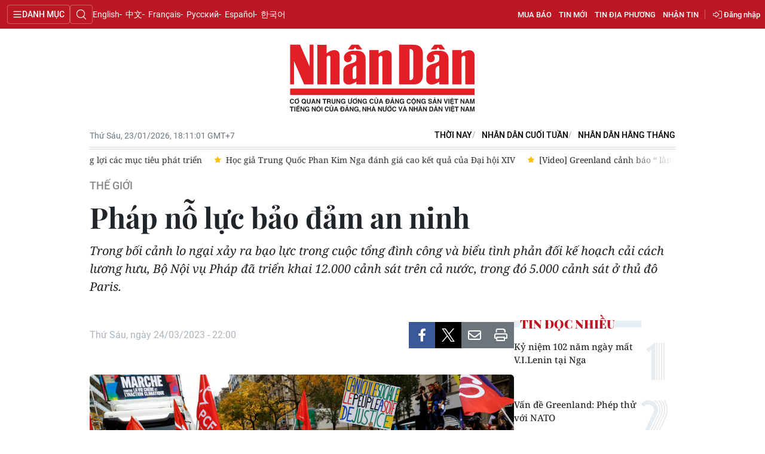

--- FILE ---
content_type: text/html;charset=utf-8
request_url: https://nhandan.vn/phap-no-luc-bao-dam-an-ninh-post744620.html
body_size: 20980
content:
<!DOCTYPE html> <html lang="vi" class="nhandan"> <head> <title>Pháp nỗ lực bảo đảm an ninh | Báo Nhân Dân điện tử</title> <meta name="description" content="Trong bối cảnh lo ngại xảy ra bạo lực trong cuộc tổng đình công và biểu tình phản đối kế hoạch cải cách lương hưu, Bộ Nội vụ Pháp đã triển khai 12.000 cảnh sát trên cả nước, trong đó 5.000 cảnh sát ở thủ đô Paris."/> <meta name="keywords" content="Pháp CGT,Elisabeth Borne,Gerald Darmanin,Bộ Nội vụ Pháp,Đình công,Cung điện Versailles"/> <meta name="news_keywords" content="Pháp CGT,Elisabeth Borne,Gerald Darmanin,Bộ Nội vụ Pháp,Đình công,Cung điện Versailles"/> <meta http-equiv="Content-Type" content="text/html; charset=utf-8" /> <meta http-equiv="X-UA-Compatible" content="IE=edge"/> <meta http-equiv="refresh" content="1800" /> <meta name="revisit-after" content="1 days" /> <meta name="viewport" content="width=device-width, initial-scale=1"> <meta http-equiv="content-language" content="vi" /> <meta name="format-detection" content="telephone=no"/> <meta name="format-detection" content="address=no"/> <meta name="apple-mobile-web-app-capable" content="yes"> <meta name="apple-mobile-web-app-status-bar-style" content="black"> <meta name="apple-mobile-web-app-title" content="Báo Nhân Dân điện tử"/> <meta name="referrer" content="no-referrer-when-downgrade"/> <link rel="shortcut icon" href="https://cdn.nhandan.vn/assets/web/styles/img/favicon.ico" type="image/x-icon" /> <link rel="dns-prefetch" href="https://cdn.nhandan.vn"/> <link rel="dns-prefetch" href="//www.google-analytics.com" /> <link rel="dns-prefetch" href="//www.googletagmanager.com" /> <link rel="dns-prefetch" href="//stc.za.zaloapp.com" /> <link rel="dns-prefetch" href="//fonts.googleapis.com" /> <link rel="dns-prefetch" href="//pagead2.googlesyndication.com"/> <link rel="dns-prefetch" href="//tpc.googlesyndication.com"/> <link rel="dns-prefetch" href="//securepubads.g.doubleclick.net"/> <link rel="dns-prefetch" href="//accounts.google.com"/> <link rel="dns-prefetch" href="//adservice.google.com"/> <link rel="dns-prefetch" href="//adservice.google.com.vn"/> <link rel="dns-prefetch" href="//www.googletagservices.com"/> <link rel="dns-prefetch" href="//partner.googleadservices.com"/> <link rel="dns-prefetch" href="//tpc.googlesyndication.com"/> <link rel="dns-prefetch" href="//za.zdn.vn"/> <link rel="dns-prefetch" href="//sp.zalo.me"/> <link rel="dns-prefetch" href="//connect.facebook.net"/> <link rel="dns-prefetch" href="//www.facebook.com"/> <link rel="dns-prefetch" href="//graph.facebook.com"/> <link rel="dns-prefetch" href="//static.xx.fbcdn.net"/> <link rel="dns-prefetch" href="//staticxx.facebook.com"/> <link rel="preconnect" href="//www.googletagmanager.com" /> <link rel="preconnect" href="//www.google-analytics.com" /> <script> var cmsConfig = { domainDesktop: 'https://nhandan.vn', domainMobile: 'https://nhandan.vn', domainApi: 'https://api.nhandan.vn', domainStatic: 'https://cdn.nhandan.vn', domainLog: 'https://log.nhandan.vn', googleAnalytics: 'G-2KXX3JWTKT', siteId: 0, pageType: 1, objectId: 744620, adsZone: 1231, allowAds: true, adsLazy: true, appendRecommendations: true, antiAdblock: true, }; if (window.location.protocol !== 'https:' && window.location.hostname.indexOf('nhandan.vn') !== -1) { window.location = 'https://' + window.location.hostname + window.location.pathname + window.location.hash; } var USER_AGENT=window.navigator&&window.navigator.userAgent||"",IS_MOBILE=/Android|webOS|iPhone|iPod|BlackBerry|Windows Phone|IEMobile|Mobile Safari|Opera Mini/i.test(USER_AGENT);function setCookie(e,o,i){var n=new Date,i=(n.setTime(n.getTime()+24*i*60*60*1e3),"expires="+n.toUTCString());document.cookie=e+"="+o+"; "+i+";path=/;"}function getCookie(e){var o=document.cookie.indexOf(e+"="),i=o+e.length+1;return!o&&e!==document.cookie.substring(0,e.length)||-1===o?null:(-1===(e=document.cookie.indexOf(";",i))&&(e=document.cookie.length),unescape(document.cookie.substring(i,e)))}; </script> <script> if(USER_AGENT && USER_AGENT.indexOf("facebot") <= 0 && USER_AGENT.indexOf("facebookexternalhit") <= 0) { var query = ''; var hash = ''; if (window.location.search) query = window.location.search; if (window.location.hash) hash = window.location.hash; var canonicalUrl = 'https://nhandan.vn/phap-no-luc-bao-dam-an-ninh-post744620.html' + query + hash; var curUrl = decodeURIComponent(window.location.href); if(!location.port && curUrl != canonicalUrl){ window.location.replace(canonicalUrl); } } </script> <meta name="author" content="Báo Nhân Dân điện tử" /> <meta name="copyright" content="Copyright © 2026 by Báo Nhân Dân điện tử" /> <meta name="RATING" content="GENERAL" /> <meta name="GENERATOR" content="Báo Nhân Dân điện tử" /> <meta content="Báo Nhân Dân điện tử" itemprop="sourceOrganization" name="source"/> <meta content="news" itemprop="genre" name="medium"/> <meta name="robots" content="noarchive, max-image-preview:large, index, follow" /> <meta name="GOOGLEBOT" content="noarchive, max-image-preview:large, index, follow" /> <link rel="canonical" href="https://nhandan.vn/phap-no-luc-bao-dam-an-ninh-post744620.html" /> <meta property="og:site_name" content="Báo Nhân Dân điện tử"/> <meta property="og:rich_attachment" content="true"/> <meta property="og:type" content="article"/> <meta property="og:url" content="https://nhandan.vn/phap-no-luc-bao-dam-an-ninh-post744620.html"/> <meta property="og:image" content="https://cdn.nhandan.vn/images/22f099ca8bc7ae81aa2a8d3416a84bf8a1f4dfc1abc5b8b341d661603d5f03055625a7fbbb23e77241de29bf4056d2c79736553cb9e4fc484cef11cc7ad7d2f283f3bc764cafcd5032870dae1d0afde731017b07789999476c90be6e264b4707/nrpl6egkrvooninb262aofwi44-1488.jpg.webp"/> <meta property="og:image:width" content="1200"/> <meta property="og:image:height" content="630"/> <meta property="og:title" content="Pháp nỗ lực bảo đảm an ninh"/> <meta property="og:description" content="Trong bối cảnh lo ngại xảy ra bạo lực trong cuộc tổng đình công và biểu tình phản đối kế hoạch cải cách lương hưu, Bộ Nội vụ Pháp đã triển khai 12.000 cảnh sát trên cả nước, trong đó 5.000 cảnh sát ở thủ đô Paris."/> <meta name="twitter:card" value="summary"/> <meta name="twitter:url" content="https://nhandan.vn/phap-no-luc-bao-dam-an-ninh-post744620.html"/> <meta name="twitter:title" content="Pháp nỗ lực bảo đảm an ninh"/> <meta name="twitter:description" content="Trong bối cảnh lo ngại xảy ra bạo lực trong cuộc tổng đình công và biểu tình phản đối kế hoạch cải cách lương hưu, Bộ Nội vụ Pháp đã triển khai 12.000 cảnh sát trên cả nước, trong đó 5.000 cảnh sát ở thủ đô Paris."/> <meta name="twitter:image" content="https://cdn.nhandan.vn/images/22f099ca8bc7ae81aa2a8d3416a84bf8a1f4dfc1abc5b8b341d661603d5f03055625a7fbbb23e77241de29bf4056d2c79736553cb9e4fc484cef11cc7ad7d2f283f3bc764cafcd5032870dae1d0afde731017b07789999476c90be6e264b4707/nrpl6egkrvooninb262aofwi44-1488.jpg.webp"/> <meta name="twitter:site" content="@Báo Nhân Dân điện tử"/> <meta name="twitter:creator" content="@Báo Nhân Dân điện tử"/> <meta property="article:publisher" content="https://www.facebook.com/nhandandientutiengviet" /> <meta property="article:tag" content="Pháp CGT,Elisabeth Borne,Gerald Darmanin,Bộ Nội vụ Pháp,Đình công,Cung điện Versailles"/> <meta property="article:section" content="Thế giới" /> <meta property="article:published_time" content="2023-03-25T05:00:00+0700"/> <meta property="article:modified_time" content="2023-03-25T08:39:30+0700"/> <script type="application/ld+json"> { "@context": "http://schema.org", "@type": "Organization", "name": "Báo Nhân Dân điện tử", "url": "https://nhandan.vn", "logo": "https://cdn.nhandan.vn/assets/web/styles/img/logo.png", "foundingDate": "1951", "founders": [ { "@type": "Person", "name": "Cơ quan Trung ương của Đảng Cộng sản Việt Nam, Tiếng nói của Đảng, Nhà nước và nhân dân Việt Nam" } ], "address": [ { "@type": "PostalAddress", "streetAddress": "71 Hàng Trống, Hà Nội", "addressLocality": "Hà Nội City", "addressRegion": "Northeast", "postalCode": "100000", "addressCountry": "VNM" } ], "contactPoint": [ { "@type": "ContactPoint", "telephone": "+84-243-825-4231", "contactType": "customer service" }, { "@type": "ContactPoint", "telephone": "+84-243-825-4232", "contactType": "customer service" } ], "sameAs": ["https://www.facebook.com/nhandandientutiengviet", "https://www.youtube.com/@radionhandan", "https://www.youtube.com/@baonhandanmedia"] } </script> <script type="application/ld+json"> { "@context" : "https://schema.org", "@type" : "WebSite", "name": "Báo Nhân Dân điện tử", "url": "https://nhandan.vn", "alternateName" : "Báo Nhân Dân, Cơ quan của Cơ quan Trung ương của Đảng Cộng sản Việt Nam, Tiếng nói của Đảng, Nhà nước và nhân dân Việt Nam", "potentialAction": { "@type": "SearchAction", "target": { "@type": "EntryPoint", "urlTemplate": "https://nhandan.vn/search/?q={search_term_string}" }, "query-input": "required name=search_term_string" } } </script> <script type="application/ld+json"> { "@context":"http://schema.org", "@type":"BreadcrumbList", "itemListElement":[ { "@type":"ListItem", "position":1, "item":{ "@id":"https://nhandan.vn/thegioi/", "name":"Thế giới" } } ] } </script> <script type="application/ld+json"> { "@context": "http://schema.org", "@type": "NewsArticle", "mainEntityOfPage":{ "@type":"WebPage", "@id":"https://nhandan.vn/phap-no-luc-bao-dam-an-ninh-post744620.html" }, "headline": "Pháp nỗ lực bảo đảm an ninh", "description": "Trong bối cảnh lo ngại xảy ra bạo lực trong cuộc tổng đình công và biểu tình phản đối kế hoạch cải cách lương hưu, Bộ Nội vụ Pháp đã triển khai 12.000 cảnh sát trên cả nước, trong đó 5.000 cảnh sát ở thủ đô Paris.", "image": { "@type": "ImageObject", "url": "https://cdn.nhandan.vn/images/22f099ca8bc7ae81aa2a8d3416a84bf8a1f4dfc1abc5b8b341d661603d5f03055625a7fbbb23e77241de29bf4056d2c79736553cb9e4fc484cef11cc7ad7d2f283f3bc764cafcd5032870dae1d0afde731017b07789999476c90be6e264b4707/nrpl6egkrvooninb262aofwi44-1488.jpg.webp", "width" : 1200, "height" : 675 }, "datePublished": "2023-03-25T05:00:00+0700", "dateModified": "2023-03-25T08:39:30+0700", "author": { "@type": "Person", "name": "" }, "publisher": { "@type": "Organization", "name": "Báo Nhân Dân điện tử", "logo": { "@type": "ImageObject", "url": "https://cdn.nhandan.vn/assets/web/styles/img/logo.png" } } } </script> <link rel="preload" href="https://cdn.nhandan.vn/assets/web/styles/css/main.min-1.0.60.css" as="style"> <link rel="preload" href="https://cdn.nhandan.vn/assets/web/js/main.min-1.0.55.js" as="script"> <link rel="preload" href="https://cdn.nhandan.vn/assets/web/js/detail.min-1.0.24.js" as="script"> <link id="cms-style" rel="stylesheet" href="https://cdn.nhandan.vn/assets/web/styles/css/main.min-1.0.60.css"> <style>.live-zone .content>figure.video > .fluid_video_wrapper { max-width: 100%!important; width: auto!important;
}
.abf-homepage .one .story__heading{justify-content: center;}
.knowledge-focus{width:600px}
.rennab .sda_item { max-width: 100%;
}</style> <script type="text/javascript"> var _metaOgUrl = 'https://nhandan.vn/phap-no-luc-bao-dam-an-ninh-post744620.html'; var page_title = document.title; var tracked_url = window.location.pathname + window.location.search + window.location.hash; var cate_path = 'thegioi'; if (cate_path.length > 0) { tracked_url = "/" + cate_path + tracked_url; } </script> <script async="" src="https://www.googletagmanager.com/gtag/js?id=G-2KXX3JWTKT"></script> <script> window.dataLayer = window.dataLayer || []; function gtag(){dataLayer.push(arguments);} gtag('js', new Date()); gtag('config', 'G-2KXX3JWTKT', {page_path: tracked_url}); </script> <script>window.dataLayer = window.dataLayer || [];dataLayer.push({'pageCategory': '/thegioi'});</script> <script> window.dataLayer = window.dataLayer || []; dataLayer.push({ 'event': 'Pageview', 'articleId': '744620', 'articleTitle': 'Pháp nỗ lực bảo đảm an ninh', 'articleCategory': 'Thế giới', 'articleAlowAds': true, 'articleType': 'detail\-normal', 'articleTags': 'Pháp CGT,Elisabeth Borne,Gerald Darmanin,Bộ Nội vụ Pháp,Đình công,Cung điện Versailles', 'articlePublishDate': '2023-03-25T05:00:00+0700', 'articleThumbnail': 'https://cdn.nhandan.vn/images/22f099ca8bc7ae81aa2a8d3416a84bf8a1f4dfc1abc5b8b341d661603d5f03055625a7fbbb23e77241de29bf4056d2c79736553cb9e4fc484cef11cc7ad7d2f283f3bc764cafcd5032870dae1d0afde731017b07789999476c90be6e264b4707/nrpl6egkrvooninb262aofwi44-1488.jpg.webp', 'articleShortUrl': 'https://nhandan.vn/phap-no-luc-bao-dam-an-ninh-post744620.html', 'articleFullUrl': 'https://nhandan.vn/phap-no-luc-bao-dam-an-ninh-post744620.html', }); </script> <script type='text/javascript'> gtag('event', 'article_page',{ 'articleId': '744620', 'articleTitle': 'Pháp nỗ lực bảo đảm an ninh', 'articleCategory': 'Thế giới', 'articleAlowAds': true, 'articleType': 'detail\-normal', 'articleTags': 'Pháp CGT,Elisabeth Borne,Gerald Darmanin,Bộ Nội vụ Pháp,Đình công,Cung điện Versailles', 'articlePublishDate': '2023-03-25T05:00:00+0700', 'articleThumbnail': 'https://cdn.nhandan.vn/images/22f099ca8bc7ae81aa2a8d3416a84bf8a1f4dfc1abc5b8b341d661603d5f03055625a7fbbb23e77241de29bf4056d2c79736553cb9e4fc484cef11cc7ad7d2f283f3bc764cafcd5032870dae1d0afde731017b07789999476c90be6e264b4707/nrpl6egkrvooninb262aofwi44-1488.jpg.webp', 'articleShortUrl': 'https://nhandan.vn/phap-no-luc-bao-dam-an-ninh-post744620.html', 'articleFullUrl': 'https://nhandan.vn/phap-no-luc-bao-dam-an-ninh-post744620.html', }); </script> <script type="text/javascript"> (function() { var _sf_async_config = window._sf_async_config = (window._sf_async_config || {}); _sf_async_config.uid = 66981; _sf_async_config.domain = 'nhandan.vn'; _sf_async_config.flickerControl = false; _sf_async_config.useCanonical = true; _sf_async_config.useCanonicalDomain = true; _sf_async_config.sections = 'Thế giới'; _sf_async_config.authors = ''; function loadChartbeat() { var e = document.createElement('script'); var n = document.getElementsByTagName('script')[0]; e.type = 'text/javascript'; e.async = true; e.src = '//static.chartbeat.com/js/chartbeat.js';; n.parentNode.insertBefore(e, n); } loadChartbeat(); })(); </script> <script async src="//static.chartbeat.com/js/chartbeat_mab.js"></script> <script>window.setTimeout(function() {
var el = document.querySelector( '.site-footer .scroll a[href*="dangcongsan.vn"]'
); if (el) { el.innerHTML = 'Cổng thông tin điện tử <br />Đảng Cộng sản Việt Nam';
} }, 3000);</script> </head> <body class="detail-normal"> <div id="sdaWeb_SdaMasthead" class="rennab rennab-top" data-platform="1" data-position="Web_SdaMasthead" style="display:none"> </div> <header class="site-header"> <div class="topnav"> <p class="menu">Danh mục</p> <i class="ic-search"></i> <div class="search-form"> <input type="text" class="search txtsearch" placeholder="Tìm kiếm"> <i class="ic-search btn_search"></i> </div> <a class="logo" href="/" title="Báo Nhân Dân điện tử">Báo Nhân Dân điện tử</a> <div class="language"> <a class="en" href="https://en.nhandan.vn" title="English" target="_blank">English</a> <a class="cn" href="https://cn.nhandan.vn" title="中文" target="_blank">中文</a> <a class="fr" href="https://fr.nhandan.vn" title="Français" target="_blank">Français</a> <a class="ru" href="https://ru.nhandan.vn" title="Русский" target="_blank">Русский</a> <a class="es" href="https://es.nhandan.vn" title="Español" target="_blank">Español</a> <a class="kr" href="https://kr.nhandan.vn" title="한국어" target="_blank">한국어</a> </div> <div class="wrapper-link"> <div class="newspaper-order"> <h3 class="box-heading"> <i class="ic-news"></i> <span class="title">ĐẶT MUA CÁC ẤN PHẨM BÁO NHÂN DÂN</span> </h3> <div class="box-content"> <p>Chúng tôi xin thông báo để các cơ quan, đoàn thể, đơn vị, trường học và bạn đọc đặt mua các ấn phẩm Báo Nhân Dân theo thông tin sau:</p> <p class="phone"> Đường dây nóng: <a href="tel:+842439382413"> <i class="ic-phone"></i>(84) 24 393 82413 </a> </p> <p class="italic">Xin trân trọng cảm ơn!</p> </div> </div> <a href="/mua-bao.html" class="shopping-epaper" title="Mua báo">Mua báo</a> <a href="/tin-moi.html" class="news" title="Tin mới">Tin mới</a> <a href="/dia-phuong.html" class="local-news" title="Tin địa phương">Tin địa phương</a> <a href="#" class="receive-news" title="Nhận tin">Nhận tin</a> <div class="user" id="userprofile"></div> </div> </div> <div class="navigation"> <div class="wrapper"> <ul class="menu"> <li> <a class="" href="https://nhandan.vn/chinhtri/" title="Chính trị">Chính trị</a> <i class="ic-right"></i> <ul class="sub-menu"> <li> <a href="https://nhandan.vn/xa-luan/" title="Xã luận">Xã luận</a> </li> <li> <a href="https://nhandan.vn/binh-luan-phe-phan/" title="Bình luận - Phê phán">Bình luận - Phê phán</a> </li> <li> <a href="https://nhandan.vn/xay-dung-dang/" title="Xây dựng Đảng">Xây dựng Đảng</a> </li> </ul> </li> <li> <a class="" href="https://nhandan.vn/kinhte/" title="Kinh tế">Kinh tế</a> <i class="ic-right"></i> <ul class="sub-menu"> <li> <a href="https://nhandan.vn/chungkhoan/" title="Tài chính – Chứng khoán">Tài chính – Chứng khoán</a> </li> <li> <a href="https://nhandan.vn/thong-tin-hang-hoa/" title="Thông tin hàng hóa">Thông tin hàng hóa</a> </li> </ul> </li> <li> <a class="" href="https://nhandan.vn/vanhoa/" title="Văn hóa">Văn hóa</a> </li> <li> <a class="" href="https://nhandan.vn/xahoi/" title="Xã hội">Xã hội</a> <i class="ic-right"></i> <ul class="sub-menu"> <li> <a href="https://nhandan.vn/bhxh-va-cuoc-song/" title="BHXH và cuộc sống">BHXH và cuộc sống</a> </li> <li> <a href="https://nhandan.vn/nguoi-tot-viec-tot/" title="Người tốt việc tốt">Người tốt việc tốt</a> </li> </ul> </li> <li> <a class="" href="https://nhandan.vn/phapluat/" title="Pháp luật">Pháp luật</a> </li> <li> <a class="" href="https://nhandan.vn/du-lich/" title="Du lịch">Du lịch</a> </li> <li> <a class="active" href="https://nhandan.vn/thegioi/" title="Thế giới">Thế giới</a> <i class="ic-right"></i> <ul class="sub-menu"> <li> <a href="https://nhandan.vn/binh-luan-quoc-te/" title="Bình luận quốc tế">Bình luận quốc tế</a> </li> <li> <a href="https://nhandan.vn/asean/" title="ASEAN">ASEAN</a> </li> <li> <a href="https://nhandan.vn/chau-phi/" title="Châu Phi">Châu Phi</a> </li> <li> <a href="https://nhandan.vn/chau-my/" title="Châu Mỹ">Châu Mỹ</a> </li> <li> <a href="https://nhandan.vn/chau-au/" title="Châu Âu">Châu Âu</a> </li> <li> <a href="https://nhandan.vn/trung-dong/" title="Trung Đông">Trung Đông</a> </li> <li> <a href="https://nhandan.vn/chau-a-tbd/" title="Châu Á-TBD">Châu Á-TBD</a> </li> </ul> </li> <li> <a class="" href="https://nhandan.vn/thethao/" title="Thể thao">Thể thao</a> </li> <li> <a class="" href="https://nhandan.vn/giaoduc/" title="Giáo dục">Giáo dục</a> </li> <li> <a class="" href="https://nhandan.vn/y-te/" title="Y tế">Y tế</a> <i class="ic-right"></i> <ul class="sub-menu"> <li> <a href="https://nhandan.vn/goc-tu-van/" title="Góc tư vấn">Góc tư vấn</a> </li> </ul> </li> <li> <a class="" href="https://nhandan.vn/khoahoc-congnghe/" title="Khoa học - Công nghệ">Khoa học - Công nghệ</a> <i class="ic-right"></i> <ul class="sub-menu"> <li> <a href="https://nhandan.vn/phong-chong-toi-pham-cong-nghe-cao-2025/" title="Phòng, chống tội phạm công nghệ cao">Phòng, chống tội phạm công nghệ cao</a> </li> </ul> </li> <li> <a class="" href="https://nhandan.vn/moi-truong/" title="Môi trường">Môi trường</a> </li> <li> <a class="" href="https://nhandan.vn/bandoc/" title="Bạn đọc">Bạn đọc</a> <i class="ic-right"></i> <ul class="sub-menu"> <li> <a href="https://nhandan.vn/duong-day-nong/" title="Đường dây nóng">Đường dây nóng</a> </li> <li> <a href="https://nhandan.vn/dieu-tra-qua-thu-ban-doc/" title="Điều tra qua thư bạn đọc">Điều tra qua thư bạn đọc</a> </li> </ul> </li> <li> <a class="" href="https://nhandan.vn/factcheck/" title="Kiểm chứng thông tin">Kiểm chứng thông tin</a> </li> <li> <a class="" href="https://nhandan.vn/tri-thuc-chuyen-sau.html" title="Tri thức chuyên sâu" target="_blank">Tri thức chuyên sâu</a> </li> <li> <a class="" href="https://nhandan.vn/54-dan-toc/" title="54 dân tộc Việt Nam">54 dân tộc Việt Nam</a> </li> <li> <a class="" href="https://nhandan.vn/ocop/" title="Chương trình OCOP - Mỗi xã một sản phẩm">Chương trình OCOP - Mỗi xã một sản phẩm</a> </li> <li class="decor"> <a href="https://radio.nhandan.vn/" title="Radio" target="_blank">Radio</a> </li> <li> <a href="javascript:void(0);" title="Media center">Media center</a> <ul class="sub-menu show"> <li> <a class="" href="https://nhandan.vn/e-magazine/" title="E-Magazine">E-Magazine</a> </li> <li> <a class="" href="https://nhandan.vn/multimedia/" title="Video">Video</a> <i class="ic-right"></i> <ul class="sub-menu"> <li> <a href="https://nhandan.vn/video-chinh-tri/" title="Media Chính trị">Media Chính trị</a> </li> <li> <a href="https://nhandan.vn/video-kinh-te/" title="Media Kinh tế">Media Kinh tế</a> </li> <li> <a href="https://nhandan.vn/video-van-hoa/" title="Media Văn hóa">Media Văn hóa</a> </li> <li> <a href="https://nhandan.vn/video-xa-hoi/" title="Media Xã hội">Media Xã hội</a> </li> <li> <a href="https://nhandan.vn/video-phap-luat/" title="Media Pháp luật">Media Pháp luật</a> </li> <li> <a href="https://nhandan.vn/video-du-lich/" title="Media Du lịch">Media Du lịch</a> </li> <li> <a href="https://nhandan.vn/video-the-gioi/" title="Media Thế giới">Media Thế giới</a> </li> <li> <a href="https://nhandan.vn/video-the-thao/" title="Media Thể thao">Media Thể thao</a> </li> <li> <a href="https://nhandan.vn/video-giao-duc/" title="Media Giáo dục">Media Giáo dục</a> </li> <li> <a href="https://nhandan.vn/video-y-te/" title="Media Y tế">Media Y tế</a> </li> <li> <a href="https://nhandan.vn/video-khcn/" title="Media Khoa học - Công nghệ">Media Khoa học - Công nghệ</a> </li> <li> <a href="https://nhandan.vn/video-moi-truong/" title="Media Môi trường">Media Môi trường</a> </li> </ul> </li> <li> <a class="" href="https://nhandan.vn/photo/" title="Ảnh">Ảnh</a> </li> <li> <a class="" href="https://nhandan.vn/giaoduc-infographic/" title="Infographic">Infographic</a> </li> </ul> </li> <li class="decor"><a href="/tin-moi.html" title="Tin mới">Tin mới</a></li> <li> <a href="/dia-phuong.html" title="Tin địa phương">Tin địa phương</a> <ul class="sub-menu show"> <li><a class="" href="https://nhandan.vn/trung-du-va-mien-nui-bac-bo/" title="Trung du và miền núi Bắc Bộ">Trung du và miền núi Bắc Bộ</a></li> <li><a class="" href="https://nhandan.vn/dong-bang-song-hong/" title="Đồng bằng sông Hồng">Đồng bằng sông Hồng</a></li> <li><a class="" href="https://nhandan.vn/trang-bac-trung-bo-va-duyen-hai-trung-bo/" title="Bắc Trung Bộ và duyên hải Trung Bộ">Bắc Trung Bộ và duyên hải Trung Bộ</a></li> <li><a class="" href="https://nhandan.vn/trang-tay-nguyen/" title="Tây Nguyên">Tây Nguyên</a></li> <li><a class="" href="https://nhandan.vn/trang-dong-nam-bo/" title="Đông Nam Bộ">Đông Nam Bộ</a></li> <li><a class="" href="https://nhandan.vn/trang-dong-bang-song-cuu-long/" title="Đồng bằng sông Cửu Long">Đồng bằng sông Cửu Long</a></li> <li><a class="" href="https://nhandan.vn/hanoi/" title="Chuyên trang Hà Nội">Chuyên trang Hà Nội</a></li> <li><a class="" href="https://nhandan.vn/tphcm/" title="Chuyên trang TP. Hồ Chí Minh">Chuyên trang TP. Hồ Chí Minh</a></li> </ul> </li> <li><a href="/chu-de.html" title="Chuyên đề">Chuyên đề</a></li> <li class="decor"><a href="/gioi-thieu.html" title="Về báo Nhân Dân">Về báo Nhân Dân</a></li> <li><a href="/baothoinay/" title="Thời nay">Thời nay</a></li> <li><a href="/cuoituan/" title="NHÂN DÂN CUỐI TUẦN">NHÂN DÂN CUỐI TUẦN</a></li> <li><a href="/hangthang/" title="Nhân Dân hằng tháng">Nhân Dân hằng tháng</a></li> <li><a href="/mua-bao.html" title="Mua báo">Mua báo</a></li> <li><a href="/doc-bao/" title="Đọc báo in">Đọc báo in</a></li> </ul> </div> </div> <a class="nhandan-logo" href="/" title="Báo Nhân Dân điện tử">Báo Nhân Dân điện tử</a> <div class="container feature"> <time class="time" id="today"></time> <div class="list"> <a href="/baothoinay/" title="Thời nay" target="_blank">Thời nay</a> <a href="/cuoituan/" title="NHÂN DÂN CUỐI TUẦN" target="_blank">NHÂN DÂN CUỐI TUẦN</a> <a href="/hangthang/" title="Nhân Dân hằng tháng" target="_blank">Nhân Dân hằng tháng</a> </div> <div id="sdaWeb_SdaBeforeBreakingNews" class="rennab " data-platform="1" data-position="Web_SdaBeforeBreakingNews" style="display:none"> </div> <div class="news swiper"> <div class="swiper-wrapper"> <a href="https://nhandan.vn/khoi-day-niem-tin-manh-me-trong-cong-dong-doanh-nghiep-viet-nam-tai-campuchia-post938806.html" class="swiper-slide text cms-link" title="Khơi dậy niềm tin mạnh mẽ trong cộng đồng doanh nghiệp Việt Nam tại Campuchia">Khơi dậy niềm tin mạnh mẽ trong cộng đồng doanh nghiệp Việt Nam tại Campuchia</a> <a href="https://nhandan.vn/kieu-bao-thai-lan-mong-muon-gop-suc-thuc-hien-thang-loi-cac-muc-tieu-phat-trien-post938789.html" class="swiper-slide text cms-link" title="Kiều bào Thái Lan mong muốn góp sức thực hiện thắng lợi các mục tiêu phát triển">Kiều bào Thái Lan mong muốn góp sức thực hiện thắng lợi các mục tiêu phát triển</a> <a href="https://nhandan.vn/hoc-gia-trung-quoc-phan-kim-nga-danh-gia-cao-ket-qua-cua-dai-hoi-xiv-post938764.html" class="swiper-slide text cms-link" title="Học giả Trung Quốc Phan Kim Nga đánh giá cao kết quả của Đại hội XIV">Học giả Trung Quốc Phan Kim Nga đánh giá cao kết quả của Đại hội XIV</a> <a href="https://nhandan.vn/video-greenland-canh-bao-lan-ranh-do-voi-thoa-thuan-my-nato-post938443.html" class="swiper-slide text cms-link" title="[Video] Greenland cảnh báo “ lằn ranh đỏ” với thỏa thuận Mỹ-NATO">[Video] Greenland cảnh báo “ lằn ranh đỏ” với thỏa thuận Mỹ-NATO</a> <a href="https://nhandan.vn/video-my-dat-dieu-kien-mua-ban-dau-venezuela-voi-trung-quoc-post938442.html" class="swiper-slide text cms-link" title="[Video] Mỹ đặt điều kiện mua bán dầu Venezuela với Trung Quốc">[Video] Mỹ đặt điều kiện mua bán dầu Venezuela với Trung Quốc</a> </div> </div> </div> </header> <div class="site-body"> <div id="sdaWeb_SdaBackground" class="rennab " data-platform="1" data-position="Web_SdaBackground" style="display:none"> </div> <div class="container"> <div id="sdaWeb_SdaTop" class="rennab " data-platform="1" data-position="Web_SdaTop" style="display:none"> </div> <div class="article"> <div class="breadcrumb breadcrumb-detail"> <h2 class="main"> <a href="https://nhandan.vn/thegioi/" title="Thế giới" class="active">Thế giới</a> </h2> </div> <div class="article__header"> <h1 class="article__title cms-title "> Pháp nỗ lực bảo đảm an ninh </h1> <div class="article__sapo cms-desc"> Trong bối cảnh lo ngại xảy ra bạo lực trong cuộc tổng đình công và biểu tình phản đối kế hoạch cải cách lương hưu, Bộ Nội vụ Pháp đã triển khai 12.000 cảnh sát trên cả nước, trong đó 5.000 cảnh sát ở thủ đô Paris. </div> <div id="sdaWeb_SdaArticleAfterSapo" class="rennab " data-platform="1" data-position="Web_SdaArticleAfterSapo" style="display:none"> </div> </div> <div class="col"> <div class="main-col content-col"> <div class="article__meta"> <time class="time" datetime="2023-03-25T05:00:00+0700" data-time="1679695200" data-friendly="false" data-format="full">Thứ Bảy, ngày 25/03/2023 - 05:00</time> <meta class="cms-date" itemprop="datePublished" content="2023-03-25T05:00:00+0700"> <div class="features article__social"> <a href="javascript:void(0);" class="item fb" data-href="https://nhandan.vn/phap-no-luc-bao-dam-an-ninh-post744620.html" data-rel="facebook" title="Facebook"><i class="ic-facebook"></i></a> <a href="javascript:void(0);" class="item twitter" data-href="https://nhandan.vn/phap-no-luc-bao-dam-an-ninh-post744620.html" data-rel="twitter" title="Twitter"><i class="ic-twitter"></i></a> <a href="javascript:void(0);" class="bookmark sendbookmark hidden" onclick="ME.sendBookmark(this, 744620);" data-id="744620" title="Lưu tin"><i class="ic-bookmark"></i></a> <a href="javascript:void(0);" class="mail sendmail" data-href="https://nhandan.vn/phap-no-luc-bao-dam-an-ninh-post744620.html" title="Gửi mail"><i class="ic-email"></i></a> <a href="javascript:void(0);" class="print sendprint" title="Print" data-href="/print.html?id=744620"> <i class="ic-print"></i></a> </div> </div> <figure class="article__avatar "> <img class="cms-photo" src="https://cdn.nhandan.vn/images/73dd3adc521635952aeabcf6674a43b06be53bdcde8be8fc2537187a9a3de09b644a4cf5c3c790f5adcc2a8fd97d9c443af25f174ec07a0d8b9d00135cce2b74da6b5f44e1f441a59f4cfd279c3157a4/nrpl6egkrvooninb262aofwi44-1488.jpg" alt="Biểu tình tại Pháp. Ảnh: Reuters" cms-photo-caption="Biểu tình tại Pháp. Ảnh: Reuters"/> <figcaption>Biểu tình tại Pháp. Ảnh: Reuters</figcaption> </figure> <div id="sdaWeb_SdaArticleAfterAvatar" class="rennab " data-platform="1" data-position="Web_SdaArticleAfterAvatar" style="display:none"> </div> <div class="article__body zce-content-body cms-body" itemprop="articleBody"> <p>Bộ Nội vụ Pháp cho biết, hơn 1 triệu người đã tham gia các cuộc biểu tình trên khắp đất nước trong ngày 23/3 để phản đối dự luật cải cách chế độ hưu trí của chính phủ. Trong khi đó, nghiệp đoàn lớn nhất Pháp CGT cho biết, tham gia các cuộc biểu tình trên toàn quốc này có khoảng 3,5 triệu người.</p>
<p>Theo Bộ trưởng Nội vụ Gerald Darmanin, trong khi hầu hết các cuộc biểu tình diễn ra trong hòa bình, ở một số nơi vẫn có hiện tượng người biểu tình quá khích và đụng độ với lực lượng cảnh sát khiến 123 nhân viên an ninh bị thương. Cảnh sát cũng đã bắt giữ 80 người. Thủ tướng Elisabeth Borne cho rằng, những hành động bạo lực và phá hoại trong các cuộc biểu tình là “không thể chấp nhận được”.</p>
<p>Do các cuộc đình công, nhiều di tích lịch sử đã phải đóng cửa trong ngày 23/3, trong đó có Cung điện Versailles và Tháp Eiffel. Trong khi đó, công ty đường sắt quốc gia Pháp SNCF và các cơ quan hàng không nước này tuyên bố kéo dài cuộc đình công làm gián đoạn giao thông đường sắt và đường không. Các công nhân dọn vệ sinh tại Paris cũng kéo dài cuộc đình công đến ngày 27/3 tới, trong khi khoảng 9.500 tấn rác thải vẫn đang chất đống tại thủ đô.</p>
<div class="sda_middle"> <div id="sdaWeb_SdaArticleMiddle" class="rennab fyi" data-platform="1" data-position="Web_SdaArticleMiddle"> </div>
</div>
<div class="notebox ncenter cms-note" align="center"> <p>Đây là cuộc tổng đình công và biểu tình trên toàn quốc thứ 9 kể từ khi Thủ tướng Elisabeth Borne hồi tuần trước kích hoạt một điều khoản đặc biệt trong Hiến pháp, theo đó cho phép thông qua dự luật tại Hạ viện mà không cần các nghị sĩ bỏ phiếu.<br></p>
</div>
<div class="sda_middle"> <div id="sdaWeb_SdaArticleMiddle1" class="rennab fyi" data-platform="1" data-position="Web_SdaArticleMiddle1"> </div>
</div>
<p>Không những vậy, các tổ chức công đoàn của Pháp đã tiếp tục kêu gọi tiến hành ngày tổng đình công và biểu tình mới trên cả nước vào ngày 28/3 tới để phản đối kế hoạch cải cách chế độ hưu trí của Chính phủ Pháp. Đây là cuộc tổng đình công và biểu tình trên toàn quốc thứ 9 kể từ khi Thủ tướng Elisabeth Borne hồi tuần trước kích hoạt một điều khoản đặc biệt trong Hiến pháp, theo đó cho phép thông qua dự luật tại Hạ viện mà không cần các nghị sĩ bỏ phiếu.</p>
<p>Bất chấp các ý kiến phản đối dẫn tới các cuộc biểu tình và đình công liên tiếp trong thời gian gần đây, Tổng thống Emmanuel Macron ngày 22/3 tuyên bố luật cải cách chế độ hưu trí sẽ có hiệu lực vào cuối năm nay. Theo luật này, tuổi nghỉ hưu được nâng từ 62 tuổi lên 64 tuổi vào năm 2030 và áp dụng một cơ chế lương hưu tối thiểu. Bên cạnh đó, từ năm 2027, người lao động sẽ phải làm việc ít nhất 43 năm để đủ điều kiện hưởng lương hưu đầy đủ.</p> <div id="sdaWeb_SdaArticleAfterBody" class="rennab " data-platform="1" data-position="Web_SdaArticleAfterBody" style="display:none"> </div> </div> <div class="article-footer"> <div class="related-news"> <h3 class="box-heading"> <span class="title">Tin liên quan </span> </h3> <div class="box-content" data-source="related-news"> <article class="story"> <h2 class="story__heading" data-tracking="741970"> <a class=" cms-link" href="https://nhandan.vn/bieu-tinh-lon-tai-hy-lap-sau-tham-hoa-duong-sat-post741970.html" title="Biểu tình lớn tại Hy Lạp sau thảm họa đường sắt"> Biểu tình lớn tại Hy Lạp sau thảm họa đường sắt </a> </h2> </article> <article class="story"> <h2 class="story__heading" data-tracking="743735"> <a class=" cms-link" href="https://nhandan.vn/cac-nuoc-chau-au-doi-mat-lan-song-tuan-hanh-post743735.html" title="Các nước châu Âu đối mặt làn sóng tuần hành "> Các nước châu Âu đối mặt làn sóng tuần hành </a> </h2> </article> <article class="story"> <h2 class="story__heading" data-tracking="738561"> <a class=" cms-link" href="https://nhandan.vn/tay-ban-nha-bieu-tinh-lon-tai-madrid-doi-tang-dau-tu-cho-y-te-cong-post738561.html" title="Tây Ban Nha: Biểu tình lớn tại Madrid đòi tăng đầu tư cho y tế công"> Tây Ban Nha: Biểu tình lớn tại Madrid đòi tăng đầu tư cho y tế công </a> </h2> </article> <article class="story"> <h2 class="story__heading" data-tracking="736371"> <a class=" cms-link" href="https://nhandan.vn/my-bieu-tinh-sau-khi-cong-bo-video-canh-sat-hanh-hung-nguoi-da-mau-post736371.html" title="Mỹ: Biểu tình sau khi công bố video cảnh sát hành hung người da màu"> Mỹ: Biểu tình sau khi công bố video cảnh sát hành hung người da màu </a> </h2> </article> <article class="story"> <h2 class="story__heading" data-tracking="735158"> <a class=" cms-link" href="https://nhandan.vn/peru-ban-bo-tinh-trang-khan-cap-vi-bieu-tinh-post735158.html" title="Peru ban bố tình trạng khẩn cấp vì biểu tình"> Peru ban bố tình trạng khẩn cấp vì biểu tình </a> </h2> </article> </div> </div> <div id="sdaWeb_SdaArticleAfterRelated" class="rennab " data-platform="1" data-position="Web_SdaArticleAfterRelated" style="display:none"> </div> <div class="article__tag"> <a class="link active" href="https://nhandan.vn/tu-khoa.html?q=Pháp CGT" title="Pháp CGT">Pháp CGT</a> <a class="link active" href="https://nhandan.vn/tu-khoa/ElisabethBorne-tag77753.html" title="Elisabeth Borne">Elisabeth Borne</a> <a class="link " href="https://nhandan.vn/tu-khoa.html?q=Gerald Darmanin" title="Gerald Darmanin">Gerald Darmanin</a> <a class="link " href="https://nhandan.vn/tu-khoa.html?q=Bộ Nội vụ Pháp" title="Bộ Nội vụ Pháp">Bộ Nội vụ Pháp</a> <a class="link " href="https://nhandan.vn/tu-khoa/dinhcong-tag76638.html" title="Đình công">Đình công</a> <a class="link " href="https://nhandan.vn/tu-khoa.html?q=Cung điện Versailles" title="Cung điện Versailles">Cung điện Versailles</a> </div> <div id="sdaWeb_SdaArticleAfterTag" class="rennab " data-platform="1" data-position="Web_SdaArticleAfterTag" style="display:none"> </div> <div class="wrap-comment" id="comment744620" data-id="744620" data-type="20"></div> <div id="sdaWeb_SdaArticleAfterComment" class="rennab " data-platform="1" data-position="Web_SdaArticleAfterComment" style="display:none"> </div> </div> </div> <div class="sub-col sidebar-right"> <div id="sidebar-top-1"> <div class="trending fyi-position"> <h3 class="box-heading"> <span class="title">Tin đọc nhiều</span> </h3> <div class="box-content" data-source="mostread-news"> <article class="story"> <h2 class="story__heading" data-tracking="938287"> <a class=" cms-link" href="https://nhandan.vn/ky-niem-102-nam-ngay-mat-vilenin-tai-nga-post938287.html" title="Kỷ niệm 102 năm ngày mất V.I.Lenin tại Nga"> Kỷ niệm 102 năm ngày mất V.I.Lenin tại Nga </a> </h2> </article> <article class="story"> <h2 class="story__heading" data-tracking="938177"> <a class=" cms-link" href="https://nhandan.vn/van-de-greenland-phep-thu-voi-nato-post938177.html" title="Vấn đề Greenland: Phép thử với NATO"> Vấn đề Greenland: Phép thử với NATO </a> </h2> </article> <article class="story"> <h2 class="story__heading" data-tracking="938184"> <a class=" cms-link" href="https://nhandan.vn/chau-au-manh-tay-xu-ly-chat-gay-o-nhiem-vinh-cuu-post938184.html" title="Châu Âu mạnh tay xử lý chất gây ô nhiễm vĩnh cửu"> Châu Âu mạnh tay xử lý chất gây ô nhiễm vĩnh cửu </a> </h2> </article> <article class="story"> <h2 class="story__heading" data-tracking="938183"> <a class=" cms-link" href="https://nhandan.vn/niem-tin-vung-chac-ve-vai-tro-lanh-dao-cua-dang-post938183.html" title="Niềm tin vững chắc về vai trò lãnh đạo của Đảng"> Niềm tin vững chắc về vai trò lãnh đạo của Đảng </a> </h2> </article> <article class="story"> <h2 class="story__heading" data-tracking="938204"> <a class=" cms-link" href="https://nhandan.vn/tong-thong-my-tuyen-bo-khong-du-hoi-nghi-thuong-dinh-khan-cap-g7-post938204.html" title="Tổng thống Mỹ tuyên bố không dự hội nghị thượng đỉnh khẩn cấp G7"> Tổng thống Mỹ tuyên bố không dự hội nghị thượng đỉnh khẩn cấp G7 </a> </h2> </article> </div> </div> <div class="tool-box fyi-position"> <div class="box-heading tabs-links"> <a data-link="tab1" href="javascript:void(0);" class="active">Thời tiết</a> <a data-link="tab2" href="javascript:void(0);">Tỷ giá</a> </div> <div class="box-content tabs-contents"> <div data-content="tab1" class="content active" id="weather-box"> </div> <div data-content="tab2" class="content" id="exchange-box"></div> </div>
</div> <div id="sdaWeb_SdaRight1" class="rennab " data-platform="1" data-position="Web_SdaRight1" style="display:none"> </div> <div id="sdaWeb_SdaRight2" class="rennab " data-platform="1" data-position="Web_SdaRight2" style="display:none"> </div> <div id="sdaWeb_SdaRight3" class="rennab " data-platform="1" data-position="Web_SdaRight3" style="display:none"> </div> </div><div id="sidebar-sticky-1"> <div id="sdaWeb_SdaRight4" class="rennab " data-platform="1" data-position="Web_SdaRight4" style="display:none"> </div> </div> </div> </div> </div> <div class="many-pack"> <h3 class="box-heading"> <a href="https://nhandan.vn/thegioi/" title="Thế giới" class="title"> Có thể bạn quan tâm </a> </h3> <div class="box-content content-list" data-source="recommendation-1231"> <article class="story"> <figure class="story__thumb"> <a class="cms-link" href="https://nhandan.vn/khoi-day-niem-tin-manh-me-trong-cong-dong-doanh-nghiep-viet-nam-tai-campuchia-post938806.html" title="Khơi dậy niềm tin mạnh mẽ trong cộng đồng doanh nghiệp Việt Nam tại Campuchia"> <img class="lazyload" src="[data-uri]" data-src="https://cdn.nhandan.vn/images/33e478a6535891b82026698c0d99d2d185edaba403fa90c4a9f9f0dbb6461cb99baac002991bd849ac2c79c3ec5424b576c27110e6bf9e5c70c55c6e352088b0453b683b2fe4e93b459e53e0f45cfb0f/ndo_tr_vcba-xem-be-mac-dai-hoi.jpg.webp" alt="Các thành viên VCBA theo dõi phiên bế mạc Đại hội lần thứ XIV của Đảng Cộng sản Việt Nam. (Ảnh: ĐINH TRƯỜNG)"> <noscript><img src="https://cdn.nhandan.vn/images/33e478a6535891b82026698c0d99d2d185edaba403fa90c4a9f9f0dbb6461cb99baac002991bd849ac2c79c3ec5424b576c27110e6bf9e5c70c55c6e352088b0453b683b2fe4e93b459e53e0f45cfb0f/ndo_tr_vcba-xem-be-mac-dai-hoi.jpg.webp" alt="Các thành viên VCBA theo dõi phiên bế mạc Đại hội lần thứ XIV của Đảng Cộng sản Việt Nam. (Ảnh: ĐINH TRƯỜNG)" class="image-fallback"></noscript> </a> </figure> <h2 class="story__heading" data-tracking="938806"> <a class=" cms-link" href="https://nhandan.vn/khoi-day-niem-tin-manh-me-trong-cong-dong-doanh-nghiep-viet-nam-tai-campuchia-post938806.html" title="Khơi dậy niềm tin mạnh mẽ trong cộng đồng doanh nghiệp Việt Nam tại Campuchia"> Khơi dậy niềm tin mạnh mẽ trong cộng đồng doanh nghiệp Việt Nam tại Campuchia </a> </h2> </article> <article class="story"> <figure class="story__thumb"> <a class="cms-link" href="https://nhandan.vn/kieu-bao-thai-lan-mong-muon-gop-suc-thuc-hien-thang-loi-cac-muc-tieu-phat-trien-post938789.html" title="Kiều bào Thái Lan mong muốn góp sức thực hiện thắng lợi các mục tiêu phát triển"> <img class="lazyload" src="[data-uri]" data-src="https://cdn.nhandan.vn/images/612caf1bf4fdb8ad7583d2af90bc0f41933b4695196cf1be6b8df6f4a28c5b62aec17b1d2f702447e7797dfbb322dd0b97d67b378db0ac220574640b741d3d71/ndo_bl_anh-1.jpg.webp" alt="Ông Nguyễn Văn Xuyên, Trưởng ban Quản lý Khu tưởng niệm Chủ tịch Hồ Chí Minh tại tỉnh Nakhon Phanom. (Ảnh: MINH THẮNG)"> <noscript><img src="https://cdn.nhandan.vn/images/612caf1bf4fdb8ad7583d2af90bc0f41933b4695196cf1be6b8df6f4a28c5b62aec17b1d2f702447e7797dfbb322dd0b97d67b378db0ac220574640b741d3d71/ndo_bl_anh-1.jpg.webp" alt="Ông Nguyễn Văn Xuyên, Trưởng ban Quản lý Khu tưởng niệm Chủ tịch Hồ Chí Minh tại tỉnh Nakhon Phanom. (Ảnh: MINH THẮNG)" class="image-fallback"></noscript> </a> </figure> <h2 class="story__heading" data-tracking="938789"> <a class=" cms-link" href="https://nhandan.vn/kieu-bao-thai-lan-mong-muon-gop-suc-thuc-hien-thang-loi-cac-muc-tieu-phat-trien-post938789.html" title="Kiều bào Thái Lan mong muốn góp sức thực hiện thắng lợi các mục tiêu phát triển"> Kiều bào Thái Lan mong muốn góp sức thực hiện thắng lợi các mục tiêu phát triển </a> </h2> </article> <article class="story"> <figure class="story__thumb"> <a class="cms-link" href="https://nhandan.vn/hoc-gia-trung-quoc-phan-kim-nga-danh-gia-cao-ket-qua-cua-dai-hoi-xiv-post938764.html" title="Học giả Trung Quốc Phan Kim Nga đánh giá cao kết quả của Đại hội XIV"> <img class="lazyload" src="[data-uri]" data-src="https://cdn.nhandan.vn/images/e11cc0144b0968f6ca15cee65d92969d00b99876d9ac9eef02c081b2bdaceaf2a00c0328a55acd2db53164e81d80930c706e56c18251d3f62c25792ae5437b46/image-2-8817.jpg.webp" alt="Học giả Phan Kim Nga (bên trái) trao đổi với phóng viên Báo Nhân Dân thường trú tại Trung Quốc."> <noscript><img src="https://cdn.nhandan.vn/images/e11cc0144b0968f6ca15cee65d92969d00b99876d9ac9eef02c081b2bdaceaf2a00c0328a55acd2db53164e81d80930c706e56c18251d3f62c25792ae5437b46/image-2-8817.jpg.webp" alt="Học giả Phan Kim Nga (bên trái) trao đổi với phóng viên Báo Nhân Dân thường trú tại Trung Quốc." class="image-fallback"></noscript> </a> </figure> <h2 class="story__heading" data-tracking="938764"> <a class=" cms-link" href="https://nhandan.vn/hoc-gia-trung-quoc-phan-kim-nga-danh-gia-cao-ket-qua-cua-dai-hoi-xiv-post938764.html" title="Học giả Trung Quốc Phan Kim Nga đánh giá cao kết quả của Đại hội XIV"> Học giả Trung Quốc Phan Kim Nga đánh giá cao kết quả của Đại hội XIV <i class="ic-emagazine"></i> </a> </h2> </article> <article class="story"> <figure class="story__thumb"> <a class="cms-link" href="https://nhandan.vn/video-greenland-canh-bao-lan-ranh-do-voi-thoa-thuan-my-nato-post938443.html" title="[Video] Greenland cảnh báo “ lằn ranh đỏ” với thỏa thuận Mỹ-NATO"> <img class="lazyload" src="[data-uri]" data-src="https://cdn.nhandan.vn/images/a29716953de98f9c0c27d9d1c96d24558d659ba43e7e8ed335412cbece98e067e5362b2f91a068d7abc87addb8fb17c99a45e589ffb5eef43ae720aaca6b05a060f756bb67b9d48b3e8ee90339ffde13/screenshot-2026-01-23-112216.png.webp" alt="[Video] Greenland cảnh báo “ lằn ranh đỏ” với thỏa thuận Mỹ-NATO"> <noscript><img src="https://cdn.nhandan.vn/images/a29716953de98f9c0c27d9d1c96d24558d659ba43e7e8ed335412cbece98e067e5362b2f91a068d7abc87addb8fb17c99a45e589ffb5eef43ae720aaca6b05a060f756bb67b9d48b3e8ee90339ffde13/screenshot-2026-01-23-112216.png.webp" alt="[Video] Greenland cảnh báo “ lằn ranh đỏ” với thỏa thuận Mỹ-NATO" class="image-fallback"></noscript> </a> </figure> <h2 class="story__heading" data-tracking="938443"> <a class=" cms-link" href="https://nhandan.vn/video-greenland-canh-bao-lan-ranh-do-voi-thoa-thuan-my-nato-post938443.html" title="[Video] Greenland cảnh báo “ lằn ranh đỏ” với thỏa thuận Mỹ-NATO"> [Video] Greenland cảnh báo “ lằn ranh đỏ” với thỏa thuận Mỹ-NATO </a> </h2> </article> <article class="story"> <figure class="story__thumb"> <a class="cms-link" href="https://nhandan.vn/video-my-dat-dieu-kien-mua-ban-dau-venezuela-voi-trung-quoc-post938442.html" title="[Video] Mỹ đặt điều kiện mua bán dầu Venezuela với Trung Quốc"> <img class="lazyload" src="[data-uri]" data-src="https://cdn.nhandan.vn/images/a29716953de98f9c0c27d9d1c96d24558d659ba43e7e8ed335412cbece98e0671e988a1a7ad436a4ccf3f87826bf81d59f1b058e7b07949974b0cb52019d4d2331017b07789999476c90be6e264b4707/us-venezuela-oil-1536x864-1.png.webp" data-srcset="https://cdn.nhandan.vn/images/a29716953de98f9c0c27d9d1c96d24558d659ba43e7e8ed335412cbece98e0671e988a1a7ad436a4ccf3f87826bf81d59f1b058e7b07949974b0cb52019d4d2331017b07789999476c90be6e264b4707/us-venezuela-oil-1536x864-1.png.webp 1x, https://cdn.nhandan.vn/images/e28e591792609110f614881e729313086c71cbcb9d78bc919de31cc036d423bc851d3c6b421fe78f69913902600ae7d12ca27ede8f18ab376091ef71622663f760f756bb67b9d48b3e8ee90339ffde13/us-venezuela-oil-1536x864-1.png.webp 2x" alt="[Video] Mỹ đặt điều kiện mua bán dầu Venezuela với Trung Quốc"> <noscript><img src="https://cdn.nhandan.vn/images/a29716953de98f9c0c27d9d1c96d24558d659ba43e7e8ed335412cbece98e0671e988a1a7ad436a4ccf3f87826bf81d59f1b058e7b07949974b0cb52019d4d2331017b07789999476c90be6e264b4707/us-venezuela-oil-1536x864-1.png.webp" srcset="https://cdn.nhandan.vn/images/a29716953de98f9c0c27d9d1c96d24558d659ba43e7e8ed335412cbece98e0671e988a1a7ad436a4ccf3f87826bf81d59f1b058e7b07949974b0cb52019d4d2331017b07789999476c90be6e264b4707/us-venezuela-oil-1536x864-1.png.webp 1x, https://cdn.nhandan.vn/images/e28e591792609110f614881e729313086c71cbcb9d78bc919de31cc036d423bc851d3c6b421fe78f69913902600ae7d12ca27ede8f18ab376091ef71622663f760f756bb67b9d48b3e8ee90339ffde13/us-venezuela-oil-1536x864-1.png.webp 2x" alt="[Video] Mỹ đặt điều kiện mua bán dầu Venezuela với Trung Quốc" class="image-fallback"></noscript> </a> </figure> <h2 class="story__heading" data-tracking="938442"> <a class=" cms-link" href="https://nhandan.vn/video-my-dat-dieu-kien-mua-ban-dau-venezuela-voi-trung-quoc-post938442.html" title="[Video] Mỹ đặt điều kiện mua bán dầu Venezuela với Trung Quốc"> [Video] Mỹ đặt điều kiện mua bán dầu Venezuela với Trung Quốc </a> </h2> </article> <article class="story"> <figure class="story__thumb"> <a class="cms-link" href="https://nhandan.vn/video-tien-trinh-hoa-binh-nga-ukraine-chi-con-mot-tro-ngai-duy-nhat-post938658.html" title="[Video] Tiến trình hòa bình Nga-Ukraine chỉ còn một trở ngại duy nhất"> <img class="lazyload" src="[data-uri]" data-src="https://cdn.nhandan.vn/images/a29716953de98f9c0c27d9d1c96d24551580201b0ab4903ae865ce8754f3eced8039b5dd06eab5a9cb0fb2bd3b325b5691d561cfe84da2cd9c765694c25efc35/sei-231110477.jpg.webp" alt="[Video] Tổng thống Mỹ D. Trump cảnh báo cắt viện trợ nếu Ukraine bác kế hoạch hòa bình"> <noscript><img src="https://cdn.nhandan.vn/images/a29716953de98f9c0c27d9d1c96d24551580201b0ab4903ae865ce8754f3eced8039b5dd06eab5a9cb0fb2bd3b325b5691d561cfe84da2cd9c765694c25efc35/sei-231110477.jpg.webp" alt="[Video] Tổng thống Mỹ D. Trump cảnh báo cắt viện trợ nếu Ukraine bác kế hoạch hòa bình" class="image-fallback"></noscript> </a> </figure> <h2 class="story__heading" data-tracking="938658"> <a class=" cms-link" href="https://nhandan.vn/video-tien-trinh-hoa-binh-nga-ukraine-chi-con-mot-tro-ngai-duy-nhat-post938658.html" title="[Video] Tiến trình hòa bình Nga-Ukraine chỉ còn một trở ngại duy nhất"> [Video] Tiến trình hòa bình Nga-Ukraine chỉ còn một trở ngại duy nhất </a> </h2> </article> <article class="story"> <figure class="story__thumb"> <a class="cms-link" href="https://nhandan.vn/video-truyen-thong-lao-ca-ngoi-dai-hoi-xiv-niem-tin-cua-phat-trien-post938445.html" title="[Video] Truyền thông Lào ca ngợi Đại hội XIV: Niềm tin của phát triển"> <img class="lazyload" src="[data-uri]" data-src="https://cdn.nhandan.vn/images/a29716953de98f9c0c27d9d1c96d24558d659ba43e7e8ed335412cbece98e067e5362b2f91a068d7abc87addb8fb17c968ac4729c89b0f46a0bf68d29e70d8e060f756bb67b9d48b3e8ee90339ffde13/screenshot-2026-01-23-123335.png.webp" alt="[Video] Truyền thông Lào ca ngợi Đại hội XIV: Niềm tin của phát triển"> <noscript><img src="https://cdn.nhandan.vn/images/a29716953de98f9c0c27d9d1c96d24558d659ba43e7e8ed335412cbece98e067e5362b2f91a068d7abc87addb8fb17c968ac4729c89b0f46a0bf68d29e70d8e060f756bb67b9d48b3e8ee90339ffde13/screenshot-2026-01-23-123335.png.webp" alt="[Video] Truyền thông Lào ca ngợi Đại hội XIV: Niềm tin của phát triển" class="image-fallback"></noscript> </a> </figure> <h2 class="story__heading" data-tracking="938445"> <a class=" cms-link" href="https://nhandan.vn/video-truyen-thong-lao-ca-ngoi-dai-hoi-xiv-niem-tin-cua-phat-trien-post938445.html" title="[Video] Truyền thông Lào ca ngợi Đại hội XIV: Niềm tin của phát triển"> [Video] Truyền thông Lào ca ngợi Đại hội XIV: Niềm tin của phát triển </a> </h2> </article> <article class="story"> <figure class="story__thumb"> <a class="cms-link" href="https://nhandan.vn/pho-thu-tuong-bui-thanh-son-tham-du-le-ky-hien-chuong-hoi-dong-hoa-binh-ve-cham-dut-xung-dot-tai-dai-gaza-post938715.html" title="Phó Thủ tướng Bùi Thanh Sơn tham dự Lễ ký Hiến chương Hội đồng Hòa bình về chấm dứt xung đột tại Dải Gaza"> <img class="lazyload" src="[data-uri]" data-src="https://cdn.nhandan.vn/images/[base64]/vna-potal-my-khoi-dong-le-ky-thanh-lap-hoi-dong-hoa-binh-dai-gaza-8546645-9600.jpg.webp" alt="Tổng thống Hoa Kỳ Donald Trump phát biểu tại lễ ký chính thức thành lập Hội đồng Hòa bình về chấm dứt xung đột tại Dải Gaza, ở Davos, Thụy Sĩ, ngày 22/1/2026. (Ảnh: Anadolu Agency/TTXVN)"> <noscript><img src="https://cdn.nhandan.vn/images/[base64]/vna-potal-my-khoi-dong-le-ky-thanh-lap-hoi-dong-hoa-binh-dai-gaza-8546645-9600.jpg.webp" alt="Tổng thống Hoa Kỳ Donald Trump phát biểu tại lễ ký chính thức thành lập Hội đồng Hòa bình về chấm dứt xung đột tại Dải Gaza, ở Davos, Thụy Sĩ, ngày 22/1/2026. (Ảnh: Anadolu Agency/TTXVN)" class="image-fallback"></noscript> </a> </figure> <h2 class="story__heading" data-tracking="938715"> <a class=" cms-link" href="https://nhandan.vn/pho-thu-tuong-bui-thanh-son-tham-du-le-ky-hien-chuong-hoi-dong-hoa-binh-ve-cham-dut-xung-dot-tai-dai-gaza-post938715.html" title="Phó Thủ tướng Bùi Thanh Sơn tham dự Lễ ký Hiến chương Hội đồng Hòa bình về chấm dứt xung đột tại Dải Gaza"> Phó Thủ tướng Bùi Thanh Sơn tham dự Lễ ký Hiến chương Hội đồng Hòa bình về chấm dứt xung đột tại Dải Gaza </a> </h2> </article> <article class="story"> <figure class="story__thumb"> <a class="cms-link" href="https://nhandan.vn/viet-nam-dong-gop-chu-dong-vao-doi-thoai-va-hop-tac-vi-tang-truong-ben-vung-post938713.html" title="Việt Nam đóng góp chủ động vào đối thoại và hợp tác vì tăng trưởng bền vững"> <img class="lazyload" src="[data-uri]" data-src="https://cdn.nhandan.vn/images/[base64]/vna-potal-dien-dan-kinh-te-the-gioi-davos-di-tim-tinh-than-doi-thoai-giua-bien-dong-trat-tu-toan-cau-8542891-1166.jpg.webp" alt="Logo của Diễn đàn WEF tại nhà ga trung tâm thị trấn Davos, Thụy Sĩ. (Ảnh: TTXVN)"> <noscript><img src="https://cdn.nhandan.vn/images/[base64]/vna-potal-dien-dan-kinh-te-the-gioi-davos-di-tim-tinh-than-doi-thoai-giua-bien-dong-trat-tu-toan-cau-8542891-1166.jpg.webp" alt="Logo của Diễn đàn WEF tại nhà ga trung tâm thị trấn Davos, Thụy Sĩ. (Ảnh: TTXVN)" class="image-fallback"></noscript> </a> </figure> <h2 class="story__heading" data-tracking="938713"> <a class=" cms-link" href="https://nhandan.vn/viet-nam-dong-gop-chu-dong-vao-doi-thoai-va-hop-tac-vi-tang-truong-ben-vung-post938713.html" title="Việt Nam đóng góp chủ động vào đối thoại và hợp tác vì tăng trưởng bền vững"> Việt Nam đóng góp chủ động vào đối thoại và hợp tác vì tăng trưởng bền vững </a> </h2> </article> <article class="story"> <figure class="story__thumb"> <a class="cms-link" href="https://nhandan.vn/iran-yeu-cau-iaea-lam-ro-lap-truong-ve-cac-cuoc-tan-cong-co-so-hat-nhan-post938697.html" title="Iran yêu cầu IAEA làm rõ lập trường về các cuộc tấn công cơ sở hạt nhân"> <img class="lazyload" src="[data-uri]" data-src="https://cdn.nhandan.vn/images/aefb60fa2e0040d9e6860d421bf18050ad0a82fdd6551944a152c6e076e073b8df9866d53181ebfd5c7543dd2b5600158d36a368688ea455f438389b4e9bff99/iran-israel-726.jpg.webp" alt="Nhân viên cứu hộ dọn đống đổ nát của tòa nhà bị sập tại Tehran, Iran sau các cuộc không kích của Israel. (Ảnh: THX/TTXVN)"> <noscript><img src="https://cdn.nhandan.vn/images/aefb60fa2e0040d9e6860d421bf18050ad0a82fdd6551944a152c6e076e073b8df9866d53181ebfd5c7543dd2b5600158d36a368688ea455f438389b4e9bff99/iran-israel-726.jpg.webp" alt="Nhân viên cứu hộ dọn đống đổ nát của tòa nhà bị sập tại Tehran, Iran sau các cuộc không kích của Israel. (Ảnh: THX/TTXVN)" class="image-fallback"></noscript> </a> </figure> <h2 class="story__heading" data-tracking="938697"> <a class=" cms-link" href="https://nhandan.vn/iran-yeu-cau-iaea-lam-ro-lap-truong-ve-cac-cuoc-tan-cong-co-so-hat-nhan-post938697.html" title="Iran yêu cầu IAEA làm rõ lập trường về các cuộc tấn công cơ sở hạt nhân"> Iran yêu cầu IAEA làm rõ lập trường về các cuộc tấn công cơ sở hạt nhân </a> </h2> </article> <article class="story"> <figure class="story__thumb"> <a class="cms-link" href="https://nhandan.vn/dam-phan-ba-ben-nga-my-ukraine-sap-dien-ra-tai-uae-post938698.html" title="Đàm phán ba bên Nga-Mỹ-Ukraine sắp diễn ra tại UAE"> <img class="lazyload" src="[data-uri]" data-src="https://cdn.nhandan.vn/images/10e55af6939c4a6e52463ab58c034bf65f4c095e7e286b63305c88dd98d469e6acb02e1109209e6259be7025f27f325338f62385d94b8807aa65252f73384f7248b9382a8c3d1e37736b78a1be2bbad7/ttxvn-trump-putin-4-3890-3332-52.jpg.webp" alt="Tổng thống Mỹ Donald Trump (phải) và Tổng thống Nga Vladimir Putin trong cuộc họp báo chung tại Căn cứ Elmendorf-Richardson ở Anchorage, bang Alaska (Mỹ) ngày 15/8/2025. (Nguồn: THX/TTXVN)"> <noscript><img src="https://cdn.nhandan.vn/images/10e55af6939c4a6e52463ab58c034bf65f4c095e7e286b63305c88dd98d469e6acb02e1109209e6259be7025f27f325338f62385d94b8807aa65252f73384f7248b9382a8c3d1e37736b78a1be2bbad7/ttxvn-trump-putin-4-3890-3332-52.jpg.webp" alt="Tổng thống Mỹ Donald Trump (phải) và Tổng thống Nga Vladimir Putin trong cuộc họp báo chung tại Căn cứ Elmendorf-Richardson ở Anchorage, bang Alaska (Mỹ) ngày 15/8/2025. (Nguồn: THX/TTXVN)" class="image-fallback"></noscript> </a> </figure> <h2 class="story__heading" data-tracking="938698"> <a class=" cms-link" href="https://nhandan.vn/dam-phan-ba-ben-nga-my-ukraine-sap-dien-ra-tai-uae-post938698.html" title="Đàm phán ba bên Nga-Mỹ-Ukraine sắp diễn ra tại UAE"> Đàm phán ba bên Nga-Mỹ-Ukraine sắp diễn ra tại UAE </a> </h2> </article> <article class="story"> <figure class="story__thumb"> <a class="cms-link" href="https://nhandan.vn/lien-hop-quoc-xac-nhan-viec-my-rut-khoi-to-chuc-y-te-the-gioi-post938696.html" title="Liên hợp quốc xác nhận việc Mỹ rút khỏi Tổ chức Y tế Thế giới"> <img class="lazyload" src="[data-uri]" data-src="https://cdn.nhandan.vn/images/aefb60fa2e0040d9e6860d421bf18050ad0a82fdd6551944a152c6e076e073b8c797200c407789e142aac636d35024f5eea7b32ba5b0d872acc60983a1baa8fa/tru-so-who-1371.jpg.webp" alt="Trụ sở Tổ chức Y tế Thế giới (WHO) tại Geneva, Thụy Sĩ. (Ảnh: THX/TTXVN)"> <noscript><img src="https://cdn.nhandan.vn/images/aefb60fa2e0040d9e6860d421bf18050ad0a82fdd6551944a152c6e076e073b8c797200c407789e142aac636d35024f5eea7b32ba5b0d872acc60983a1baa8fa/tru-so-who-1371.jpg.webp" alt="Trụ sở Tổ chức Y tế Thế giới (WHO) tại Geneva, Thụy Sĩ. (Ảnh: THX/TTXVN)" class="image-fallback"></noscript> </a> </figure> <h2 class="story__heading" data-tracking="938696"> <a class=" cms-link" href="https://nhandan.vn/lien-hop-quoc-xac-nhan-viec-my-rut-khoi-to-chuc-y-te-the-gioi-post938696.html" title="Liên hợp quốc xác nhận việc Mỹ rút khỏi Tổ chức Y tế Thế giới"> Liên hợp quốc xác nhận việc Mỹ rút khỏi Tổ chức Y tế Thế giới </a> </h2> </article> <article class="story"> <figure class="story__thumb"> <a class="cms-link" href="https://nhandan.vn/uu-tien-chien-luoc-cua-nga-post938689.html" title="Ưu tiên chiến lược của Nga"> <img class="lazyload" src="[data-uri]" data-src="https://cdn.nhandan.vn/images/[base64]/ngoai-truong-nga-tra-loi-phong-van-phong-vien-ve-dai-hoi-xiv-cua-dang-2578.jpg.webp" alt="Bộ trưởng Ngoại giao Nga Sergey Lavrov. (Ảnh: TTXVN)"> <noscript><img src="https://cdn.nhandan.vn/images/[base64]/ngoai-truong-nga-tra-loi-phong-van-phong-vien-ve-dai-hoi-xiv-cua-dang-2578.jpg.webp" alt="Bộ trưởng Ngoại giao Nga Sergey Lavrov. (Ảnh: TTXVN)" class="image-fallback"></noscript> </a> </figure> <h2 class="story__heading" data-tracking="938689"> <a class=" cms-link" href="https://nhandan.vn/uu-tien-chien-luoc-cua-nga-post938689.html" title="Ưu tiên chiến lược của Nga"> Ưu tiên chiến lược của Nga </a> </h2> </article> <article class="story"> <figure class="story__thumb"> <a class="cms-link" href="https://nhandan.vn/thoa-thuan-giua-eu-va-mercosur-bi-tri-hoan-post938688.html" title="Thỏa thuận giữa EU và Mercosur bị trì hoãn"> <img class="lazyload" src="[data-uri]" data-src="https://cdn.nhandan.vn/images/54eee01895199e60123ab11c86add7144864eaa553a4fbf1167e6f2a99ed8e9b035fa9ba3f4d4f355d466876a1c3eed62e052c3197e73e49933dcb8393bc6adb/8-qt-2559.jpg.webp" alt="Phiên bỏ phiếu tại Nghị viện châu Âu."> <noscript><img src="https://cdn.nhandan.vn/images/54eee01895199e60123ab11c86add7144864eaa553a4fbf1167e6f2a99ed8e9b035fa9ba3f4d4f355d466876a1c3eed62e052c3197e73e49933dcb8393bc6adb/8-qt-2559.jpg.webp" alt="Phiên bỏ phiếu tại Nghị viện châu Âu." class="image-fallback"></noscript> </a> </figure> <h2 class="story__heading" data-tracking="938688"> <a class=" cms-link" href="https://nhandan.vn/thoa-thuan-giua-eu-va-mercosur-bi-tri-hoan-post938688.html" title="Thỏa thuận giữa EU và Mercosur bị trì hoãn"> Thỏa thuận giữa EU và Mercosur bị trì hoãn </a> </h2> </article> <article class="story"> <figure class="story__thumb"> <a class="cms-link" href="https://nhandan.vn/my-va-nato-thao-luan-ve-greenland-post938687.html" title="Mỹ và NATO thảo luận về Greenland"> <img class="lazyload" src="[data-uri]" data-src="https://cdn.nhandan.vn/images/54eee01895199e60123ab11c86add7144864eaa553a4fbf1167e6f2a99ed8e9b3ea101d4b5dee8591b3c794652f7e9ef6b9d0a0c1ce5e33dcddf1694ca275e35b7ae13cda333b1a658a4aa09dbd85477/tong-thong-trump-4687.jpg.webp" alt="Tổng thống Mỹ Donald Trump phát biểu tại cuộc họp báo ở Nhà Trắng, Washington, D.C., ngày 20/1/2026. (Ảnh: THX/TTXVN)"> <noscript><img src="https://cdn.nhandan.vn/images/54eee01895199e60123ab11c86add7144864eaa553a4fbf1167e6f2a99ed8e9b3ea101d4b5dee8591b3c794652f7e9ef6b9d0a0c1ce5e33dcddf1694ca275e35b7ae13cda333b1a658a4aa09dbd85477/tong-thong-trump-4687.jpg.webp" alt="Tổng thống Mỹ Donald Trump phát biểu tại cuộc họp báo ở Nhà Trắng, Washington, D.C., ngày 20/1/2026. (Ảnh: THX/TTXVN)" class="image-fallback"></noscript> </a> </figure> <h2 class="story__heading" data-tracking="938687"> <a class=" cms-link" href="https://nhandan.vn/my-va-nato-thao-luan-ve-greenland-post938687.html" title="Mỹ và NATO thảo luận về Greenland"> Mỹ và NATO thảo luận về Greenland </a> </h2> </article> <article class="story"> <figure class="story__thumb"> <a class="cms-link" href="https://nhandan.vn/dau-moc-co-y-nghia-chien-luoc-doi-voi-viet-nam-post938686.html" title="Dấu mốc có ý nghĩa chiến lược đối với Việt Nam"> <img class="lazyload" src="[data-uri]" data-src="https://cdn.nhandan.vn/images/54eee01895199e60123ab11c86add7144864eaa553a4fbf1167e6f2a99ed8e9bc1f5640a3c8245fff153d3fe27e5c6df4f3e6910eabc09ab1cc5f13a48412cdb/image-1.jpg.webp" alt="Ngày làm việc thứ hai Đại hội đại biểu toàn quốc lần thứ XIV của Đảng."> <noscript><img src="https://cdn.nhandan.vn/images/54eee01895199e60123ab11c86add7144864eaa553a4fbf1167e6f2a99ed8e9bc1f5640a3c8245fff153d3fe27e5c6df4f3e6910eabc09ab1cc5f13a48412cdb/image-1.jpg.webp" alt="Ngày làm việc thứ hai Đại hội đại biểu toàn quốc lần thứ XIV của Đảng." class="image-fallback"></noscript> </a> </figure> <h2 class="story__heading" data-tracking="938686"> <a class=" cms-link" href="https://nhandan.vn/dau-moc-co-y-nghia-chien-luoc-doi-voi-viet-nam-post938686.html" title="Dấu mốc có ý nghĩa chiến lược đối với Việt Nam"> Dấu mốc có ý nghĩa chiến lược đối với Việt Nam </a> </h2> </article> <article class="story"> <figure class="story__thumb"> <a class="cms-link" href="https://nhandan.vn/khai-mac-hoi-cho-du-lich-quoc-te-thai-lan-lan-thu-31-post938616.html" title="Khai mạc Hội chợ Du lịch quốc tế Thái Lan lần thứ 31"> <img class="lazyload" src="[data-uri]" data-src="https://cdn.nhandan.vn/images/612caf1bf4fdb8ad7583d2af90bc0f41933b4695196cf1be6b8df6f4a28c5b62f458a53e7291e03f7dd5f2607ad11b0497d67b378db0ac220574640b741d3d71/ndo_br_anh-1.jpg.webp" alt="Lễ khai mạc Hội chợ Du lịch quốc tế Thái Lan lần thứ 31. (Ảnh: MINH THẮNG)"> <noscript><img src="https://cdn.nhandan.vn/images/612caf1bf4fdb8ad7583d2af90bc0f41933b4695196cf1be6b8df6f4a28c5b62f458a53e7291e03f7dd5f2607ad11b0497d67b378db0ac220574640b741d3d71/ndo_br_anh-1.jpg.webp" alt="Lễ khai mạc Hội chợ Du lịch quốc tế Thái Lan lần thứ 31. (Ảnh: MINH THẮNG)" class="image-fallback"></noscript> </a> </figure> <h2 class="story__heading" data-tracking="938616"> <a class=" cms-link" href="https://nhandan.vn/khai-mac-hoi-cho-du-lich-quoc-te-thai-lan-lan-thu-31-post938616.html" title="Khai mạc Hội chợ Du lịch quốc tế Thái Lan lần thứ 31"> Khai mạc Hội chợ Du lịch quốc tế Thái Lan lần thứ 31 </a> </h2> </article> <article class="story"> <figure class="story__thumb"> <a class="cms-link" href="https://nhandan.vn/nga-phat-trien-thuoc-dieu-tri-viem-gan-b-post938604.html" title="Nga phát triển thuốc điều trị viêm gan B"> <img class="lazyload" src="[data-uri]" data-src="https://cdn.nhandan.vn/images/[base64]/1595703671-0-0-3072-2048-1440x900-80-0-1-e347ce317f2046ae3838825f6a5daf2d.jpg.webp" alt="Đại học Y khoa Quốc gia Moskva mang tên Sechenov đã phát triển một loại thuốc điều trị viêm gan B dựa trên công nghệ chỉnh sửa gen. (Ảnh: RIA Novosti)"> <noscript><img src="https://cdn.nhandan.vn/images/[base64]/1595703671-0-0-3072-2048-1440x900-80-0-1-e347ce317f2046ae3838825f6a5daf2d.jpg.webp" alt="Đại học Y khoa Quốc gia Moskva mang tên Sechenov đã phát triển một loại thuốc điều trị viêm gan B dựa trên công nghệ chỉnh sửa gen. (Ảnh: RIA Novosti)" class="image-fallback"></noscript> </a> </figure> <h2 class="story__heading" data-tracking="938604"> <a class=" cms-link" href="https://nhandan.vn/nga-phat-trien-thuoc-dieu-tri-viem-gan-b-post938604.html" title="Nga phát triển thuốc điều trị viêm gan B"> Nga phát triển thuốc điều trị viêm gan B </a> </h2> </article> <article class="story"> <figure class="story__thumb"> <a class="cms-link" href="https://nhandan.vn/thuong-vien-anh-thong-qua-de-xuat-cam-nguoi-duoi-16-tuoi-dung-mang-xa-hoi-post938586.html" title="Thượng viện Anh thông qua đề xuất cấm người dưới 16 tuổi dùng mạng xã hội"> <img class="lazyload" src="[data-uri]" data-src="https://cdn.nhandan.vn/images/48936c3402bcfcccdc20054613a6bd86bc042f34bdb46563b65332cadc7dabfe5d39881c2aaf4609ffad53a5137d6799763af8a01282860c990428f00fab8215/mang-xa-hoi-8184.jpg.webp" alt="(Nguồn: Japan Today)"> <noscript><img src="https://cdn.nhandan.vn/images/48936c3402bcfcccdc20054613a6bd86bc042f34bdb46563b65332cadc7dabfe5d39881c2aaf4609ffad53a5137d6799763af8a01282860c990428f00fab8215/mang-xa-hoi-8184.jpg.webp" alt="(Nguồn: Japan Today)" class="image-fallback"></noscript> </a> </figure> <h2 class="story__heading" data-tracking="938586"> <a class=" cms-link" href="https://nhandan.vn/thuong-vien-anh-thong-qua-de-xuat-cam-nguoi-duoi-16-tuoi-dung-mang-xa-hoi-post938586.html" title="Thượng viện Anh thông qua đề xuất cấm người dưới 16 tuổi dùng mạng xã hội"> Thượng viện Anh thông qua đề xuất cấm người dưới 16 tuổi dùng mạng xã hội </a> </h2> </article> <article class="story"> <figure class="story__thumb"> <a class="cms-link" href="https://nhandan.vn/vu-roi-may-bay-o-indonesia-tim-thay-them-6-thi-the-post938582.html" title="Vụ rơi máy bay ở Indonesia: Tìm thấy thêm 6 thi thể"> <img class="lazyload" src="[data-uri]" data-src="https://cdn.nhandan.vn/images/[base64]/vu-roi-may-bay-o-indonesia-tim-thay-them-6-thi-the-8545699-5524.jpg.webp" alt="Hiện trường vụ rơi máy bay trên núi Bulusaraung, Nam Sulawesi, Indonesia. (Ảnh: THX/TTXVN)"> <noscript><img src="https://cdn.nhandan.vn/images/[base64]/vu-roi-may-bay-o-indonesia-tim-thay-them-6-thi-the-8545699-5524.jpg.webp" alt="Hiện trường vụ rơi máy bay trên núi Bulusaraung, Nam Sulawesi, Indonesia. (Ảnh: THX/TTXVN)" class="image-fallback"></noscript> </a> </figure> <h2 class="story__heading" data-tracking="938582"> <a class=" cms-link" href="https://nhandan.vn/vu-roi-may-bay-o-indonesia-tim-thay-them-6-thi-the-post938582.html" title="Vụ rơi máy bay ở Indonesia: Tìm thấy thêm 6 thi thể"> Vụ rơi máy bay ở Indonesia: Tìm thấy thêm 6 thi thể </a> </h2> </article> <article class="story"> <figure class="story__thumb"> <a class="cms-link" href="https://nhandan.vn/viet-nam-ung-ho-cai-to-thuc-chat-hoi-dong-bao-an-lien-hop-quoc-post938581.html" title="Việt Nam ủng hộ cải tổ thực chất Hội đồng Bảo an Liên hợp quốc"> <img class="lazyload" src="[data-uri]" data-src="https://cdn.nhandan.vn/images/bddaff86a101e19d502a694dab726ab08b31cd78b5137c1bf98d615039bf96e6b148f9628f9568abc2ba8385e39107d8b7c5d9bb2c69923580883685072c5ebb/image-895-4816.jpg.webp" alt="Tổng Bí thư, Chủ tịch nước Tô Lâm phát biểu tại Phiên thảo luận chung cấp cao Đại hội đồng Liên hợp quốc Khóa 79 (tháng 9/2024). (Ảnh: TTXVN)"> <noscript><img src="https://cdn.nhandan.vn/images/bddaff86a101e19d502a694dab726ab08b31cd78b5137c1bf98d615039bf96e6b148f9628f9568abc2ba8385e39107d8b7c5d9bb2c69923580883685072c5ebb/image-895-4816.jpg.webp" alt="Tổng Bí thư, Chủ tịch nước Tô Lâm phát biểu tại Phiên thảo luận chung cấp cao Đại hội đồng Liên hợp quốc Khóa 79 (tháng 9/2024). (Ảnh: TTXVN)" class="image-fallback"></noscript> </a> </figure> <h2 class="story__heading" data-tracking="938581"> <a class=" cms-link" href="https://nhandan.vn/viet-nam-ung-ho-cai-to-thuc-chat-hoi-dong-bao-an-lien-hop-quoc-post938581.html" title="Việt Nam ủng hộ cải tổ thực chất Hội đồng Bảo an Liên hợp quốc"> Việt Nam ủng hộ cải tổ thực chất Hội đồng Bảo an Liên hợp quốc </a> </h2> </article> <article class="story"> <figure class="story__thumb"> <a class="cms-link" href="https://nhandan.vn/chay-trung-tam-thuong-mai-pakistan-so-nguoi-thiet-mang-tang-len-hon-50-nguoi-post938578.html" title="Cháy trung tâm thương mại Pakistan: Số người thiệt mạng tăng lên hơn 50 người"> <img class="lazyload" src="[data-uri]" data-src="https://cdn.nhandan.vn/images/e11cc0144b0968f6ca15cee65d92969d10390a035d645a2aeac28b05233295496b7173441f5df63276223a904523c1f5713253da8e5308d3db590e2a8e3c09155fc2433cb268aecb0dc42d5559251798b1bb32d7d39fff6155d44981fc79f6c5/ttxvn-chay-trung-tam-thuong-mai-pakistan-2201-6177.jpg.webp" alt="Hiện trường vụ cháy trung tâm thương mại ở Karachi, Pakistan, ngày 19/1/2026. (Ảnh: THX/TTXVN)"> <noscript><img src="https://cdn.nhandan.vn/images/e11cc0144b0968f6ca15cee65d92969d10390a035d645a2aeac28b05233295496b7173441f5df63276223a904523c1f5713253da8e5308d3db590e2a8e3c09155fc2433cb268aecb0dc42d5559251798b1bb32d7d39fff6155d44981fc79f6c5/ttxvn-chay-trung-tam-thuong-mai-pakistan-2201-6177.jpg.webp" alt="Hiện trường vụ cháy trung tâm thương mại ở Karachi, Pakistan, ngày 19/1/2026. (Ảnh: THX/TTXVN)" class="image-fallback"></noscript> </a> </figure> <h2 class="story__heading" data-tracking="938578"> <a class=" cms-link" href="https://nhandan.vn/chay-trung-tam-thuong-mai-pakistan-so-nguoi-thiet-mang-tang-len-hon-50-nguoi-post938578.html" title="Cháy trung tâm thương mại Pakistan: Số người thiệt mạng tăng lên hơn 50 người"> Cháy trung tâm thương mại Pakistan: Số người thiệt mạng tăng lên hơn 50 người </a> </h2> </article> <article class="story"> <figure class="story__thumb"> <a class="cms-link" href="https://nhandan.vn/lan-toa-tinh-than-doi-thoai-post938373.html" title="Lan tỏa tinh thần đối thoại"> <img class="lazyload" src="[data-uri]" data-src="https://cdn.nhandan.vn/images/[base64]/20260120b8984132eb2a41e9b1e071f5e0df519f-202601206415c34193c74d6087102dfee90dc187-4213.jpg.webp" alt="Diễn đàn Kinh tế Thế giới (WEF) năm 2026 diễn ra tại Davos, Thụy Sĩ. (Ảnh: Tân Hoa xã)"> <noscript><img src="https://cdn.nhandan.vn/images/[base64]/20260120b8984132eb2a41e9b1e071f5e0df519f-202601206415c34193c74d6087102dfee90dc187-4213.jpg.webp" alt="Diễn đàn Kinh tế Thế giới (WEF) năm 2026 diễn ra tại Davos, Thụy Sĩ. (Ảnh: Tân Hoa xã)" class="image-fallback"></noscript> </a> </figure> <h2 class="story__heading" data-tracking="938373"> <a class=" cms-link" href="https://nhandan.vn/lan-toa-tinh-than-doi-thoai-post938373.html" title="Lan tỏa tinh thần đối thoại"> Lan tỏa tinh thần đối thoại </a> </h2> </article> <article class="story"> <figure class="story__thumb"> <a class="cms-link" href="https://nhandan.vn/chau-au-khang-dinh-doan-ket-voi-dan-mach-post938371.html" title="Châu Âu khẳng định đoàn kết với Đan Mạch"> <img class="lazyload" src="[data-uri]" data-src="https://cdn.nhandan.vn/images/e11cc0144b0968f6ca15cee65d92969d00b99876d9ac9eef02c081b2bdaceaf22a19588f0bbddde3f95d3df290dc7926c30f4af8241d2ca2041cef91173b1738/anh-ec-7687.jpg.webp" alt="Chủ tịch EC Ursula von der Leyen phát biểu tại WEF."> <noscript><img src="https://cdn.nhandan.vn/images/e11cc0144b0968f6ca15cee65d92969d00b99876d9ac9eef02c081b2bdaceaf22a19588f0bbddde3f95d3df290dc7926c30f4af8241d2ca2041cef91173b1738/anh-ec-7687.jpg.webp" alt="Chủ tịch EC Ursula von der Leyen phát biểu tại WEF." class="image-fallback"></noscript> </a> </figure> <h2 class="story__heading" data-tracking="938371"> <a class=" cms-link" href="https://nhandan.vn/chau-au-khang-dinh-doan-ket-voi-dan-mach-post938371.html" title="Châu Âu khẳng định đoàn kết với Đan Mạch"> Châu Âu khẳng định đoàn kết với Đan Mạch </a> </h2> </article> <article class="story"> <figure class="story__thumb"> <a class="cms-link" href="https://nhandan.vn/phan-doi-viec-pha-do-co-so-lien-hop-quoc-o-dong-jerusalem-post938370.html" title="Phản đối việc phá dỡ cơ sở Liên hợp quốc ở Đông Jerusalem"> <img class="lazyload" src="[data-uri]" data-src="https://cdn.nhandan.vn/images/e11cc0144b0968f6ca15cee65d92969d00b99876d9ac9eef02c081b2bdaceaf2739348f95d8d55f96f171cf2bd9f7221ad716a4b33ed015a53136fb310e9f71931017b07789999476c90be6e264b4707/3nfnxigvqpylhm3o-2231.jpg.webp" alt="Giới chức Israel phá dỡ một tòa nhà nằm trong khuôn viên của Cơ quan cứu trợ người tị nạn Palestine của Liên hợp quốc (UNRWA) tại Đông Jerusalem, ngày 20/1/2026. (Ảnh: Tân Hoa xã)"> <noscript><img src="https://cdn.nhandan.vn/images/e11cc0144b0968f6ca15cee65d92969d00b99876d9ac9eef02c081b2bdaceaf2739348f95d8d55f96f171cf2bd9f7221ad716a4b33ed015a53136fb310e9f71931017b07789999476c90be6e264b4707/3nfnxigvqpylhm3o-2231.jpg.webp" alt="Giới chức Israel phá dỡ một tòa nhà nằm trong khuôn viên của Cơ quan cứu trợ người tị nạn Palestine của Liên hợp quốc (UNRWA) tại Đông Jerusalem, ngày 20/1/2026. (Ảnh: Tân Hoa xã)" class="image-fallback"></noscript> </a> </figure> <h2 class="story__heading" data-tracking="938370"> <a class=" cms-link" href="https://nhandan.vn/phan-doi-viec-pha-do-co-so-lien-hop-quoc-o-dong-jerusalem-post938370.html" title="Phản đối việc phá dỡ cơ sở Liên hợp quốc ở Đông Jerusalem"> Phản đối việc phá dỡ cơ sở Liên hợp quốc ở Đông Jerusalem </a> </h2> </article> <article class="story"> <figure class="story__thumb"> <a class="cms-link" href="https://nhandan.vn/ky-niem-102-nam-ngay-mat-vilenin-tai-nga-post938287.html" title="Kỷ niệm 102 năm ngày mất V.I.Lenin tại Nga"> <img class="lazyload" src="[data-uri]" data-src="https://cdn.nhandan.vn/images/aefb60fa2e0040d9e6860d421bf18050b9abe2c691ba88f822b82303aac2b309d302377700ab6c9d5ec555689254cc9820a24d1d3b9019f444707abb9520ecaa/img-9688-1.jpg.webp" alt="Lễ kỷ niệm 102 năm ngày mất V.I.Lenin tại Quảng trường Đỏ có sự tham gia của nhiều thế hệ người dân Nga."> <noscript><img src="https://cdn.nhandan.vn/images/aefb60fa2e0040d9e6860d421bf18050b9abe2c691ba88f822b82303aac2b309d302377700ab6c9d5ec555689254cc9820a24d1d3b9019f444707abb9520ecaa/img-9688-1.jpg.webp" alt="Lễ kỷ niệm 102 năm ngày mất V.I.Lenin tại Quảng trường Đỏ có sự tham gia của nhiều thế hệ người dân Nga." class="image-fallback"></noscript> </a> </figure> <h2 class="story__heading" data-tracking="938287"> <a class=" cms-link" href="https://nhandan.vn/ky-niem-102-nam-ngay-mat-vilenin-tai-nga-post938287.html" title="Kỷ niệm 102 năm ngày mất V.I.Lenin tại Nga"> Kỷ niệm 102 năm ngày mất V.I.Lenin tại Nga </a> </h2> </article> <article class="story"> <figure class="story__thumb"> <a class="cms-link" href="https://nhandan.vn/chau-au-dong-bang-thoa-thuan-thuong-mai-voi-my-post938203.html" title="Châu Âu đóng băng thỏa thuận thương mại với Mỹ"> <img class="lazyload" src="[data-uri]" data-src="https://cdn.nhandan.vn/images/[base64]/vna-potal-chau-au-dong-bang-thoa-thuan-thuong-mai-voi-my-8542593.jpg.webp" alt="Toàn cảnh phiên họp Nghị viện châu Âu tại Strasbourg, Pháp. (Ảnh tư liệu: THX/TTXVN)"> <noscript><img src="https://cdn.nhandan.vn/images/[base64]/vna-potal-chau-au-dong-bang-thoa-thuan-thuong-mai-voi-my-8542593.jpg.webp" alt="Toàn cảnh phiên họp Nghị viện châu Âu tại Strasbourg, Pháp. (Ảnh tư liệu: THX/TTXVN)" class="image-fallback"></noscript> </a> </figure> <h2 class="story__heading" data-tracking="938203"> <a class=" cms-link" href="https://nhandan.vn/chau-au-dong-bang-thoa-thuan-thuong-mai-voi-my-post938203.html" title="Châu Âu đóng băng thỏa thuận thương mại với Mỹ"> Châu Âu đóng băng thỏa thuận thương mại với Mỹ </a> </h2> </article> <article class="story"> <figure class="story__thumb"> <a class="cms-link" href="https://nhandan.vn/hai-tau-hoa-trat-banh-tai-tay-ban-nha-hon-20-nguoi-thuong-vong-post938202.html" title="Hai tàu hỏa trật bánh tại Tây Ban Nha, hơn 20 người thương vong"> <img class="lazyload" src="[data-uri]" data-src="https://cdn.nhandan.vn/images/[base64]/hai-tau-hoa-trat-banh-tai-tay-ban-nha-hon-20-nguoi-thuong-vong-8542434-7745.jpg.webp" alt="Lực lượng cứu hộ khắc phục hậu quả vụ tai nạn tàu cao tốc ở Cordoba, Tây Ban Nha ngày 20/1/2026. (Ảnh: THX/TTXVN)"> <noscript><img src="https://cdn.nhandan.vn/images/[base64]/hai-tau-hoa-trat-banh-tai-tay-ban-nha-hon-20-nguoi-thuong-vong-8542434-7745.jpg.webp" alt="Lực lượng cứu hộ khắc phục hậu quả vụ tai nạn tàu cao tốc ở Cordoba, Tây Ban Nha ngày 20/1/2026. (Ảnh: THX/TTXVN)" class="image-fallback"></noscript> </a> </figure> <h2 class="story__heading" data-tracking="938202"> <a class=" cms-link" href="https://nhandan.vn/hai-tau-hoa-trat-banh-tai-tay-ban-nha-hon-20-nguoi-thuong-vong-post938202.html" title="Hai tàu hỏa trật bánh tại Tây Ban Nha, hơn 20 người thương vong"> Hai tàu hỏa trật bánh tại Tây Ban Nha, hơn 20 người thương vong </a> </h2> </article> </div> </div> <div id="sdaWeb_SdaBottom" class="rennab " data-platform="1" data-position="Web_SdaBottom" style="display:none"> </div> </div> </div> <script>if(!String.prototype.endsWith){String.prototype.endsWith=function(d){var c=this.length-d.length;return c>=0&&this.lastIndexOf(d)===c}}if(!String.prototype.startsWith){String.prototype.startsWith=function(c,d){d=d||0;return this.indexOf(c,d)===d}}function canUseWebP(){var b=document.createElement("canvas");if(!!(b.getContext&&b.getContext("2d"))){return b.toDataURL("image/webp").indexOf("data:image/webp")==0}return false}function replaceWebPToImage(){if(canUseWebP()){return}var f=document.getElementsByTagName("img");for(i=0;i<f.length;i++){var h=f[i];if(h&&h.src.length>0&&h.src.indexOf("/styles/img")==-1){var e=h.src;var g=h.dataset.src;if(g&&g.length>0&&(g.endsWith(".webp")||g.indexOf(".webp?")>-1)&&e.startsWith("data:image")){h.setAttribute("data-src",g.replace(".webp",""));h.setAttribute("src",g.replace(".webp",""))}else{if((e.endsWith(".webp")||e.indexOf(".webp?")>-1)){h.setAttribute("src",e.replace(".webp",""))}}}}}replaceWebPToImage();</script> <footer class="site-footer"> <div class="container"> <div class="pages swiper"> <div class="swiper-wrapper"> <a href="https://dangcongsan.vn" class="swiper-slide" title="Cổng thông tin điện tử Đảng Cộng sản Việt Nam">Cổng thông tin điện tử Đảng Cộng sản Việt Nam</a> <a href="https://baochinhphu.vn" class="swiper-slide" title="Báo điện tử Chính phủ">Báo điện tử Chính phủ</a> <a href="https://vietnamplus.vn/" class="swiper-slide" title="Thông tấn xã Việt Nam">Thông tấn xã Việt Nam</a> <a href="https://vov.vn/" class="swiper-slide" title="Đài Tiếng nói Việt Nam">Đài Tiếng nói Việt Nam</a> <a href="https://qdnd.vn/" class="swiper-slide" title="Báo điện tử Quân đội nhân dân">Báo điện tử Quân đội nhân dân</a> </div> </div> <a href="https://nhandan.vn" class="logo" title="Báo Nhân Dân điện tử">Báo Nhân Dân điện tử</a> <div class="info"> <p>Tổng Biên tập: Lê Quốc Minh</p> <p>Trụ sở chính: 71 Hàng Trống - Hà Nội.</p> <p>Tel: (84) 24 382 54231/382 54232 Fax: (84) 24 382 55593.</p> <p>E-mail: <a href="mailto:nhandandientu@nhandan.vn">nhandandientu@nhandan.vn</a></p> </div> </div> </footer> <div class="back-to-top"></div> <script async src="https://sp.zalo.me/plugins/sdk.js"></script> <script defer src="https://common.mcms.one/assets/js/web/common.min-0.0.62.js"></script> <script defer src="https://cdn.nhandan.vn/assets/web/js/main.min-1.0.55.js"></script> <script async defer src="https://cdn.nhandan.vn/assets/web/js/froomle.min-1.0.8.js"></script> <script defer src="https://cdn.nhandan.vn/assets/web/js/detail.min-1.0.24.js"></script> <div id="sdaWeb_SdaArticleInpage" class="rennab " data-platform="1" data-position="Web_SdaArticleInpage" style="display:none"> </div> <div id="sdaWeb_SdaArticleVideoPreroll" class="rennab " data-platform="1" data-position="Web_SdaArticleVideoPreroll" style="display:none"> </div> <div id="sdaWeb_SdaBalloon" class="rennab " data-platform="1" data-position="Web_SdaBalloon" style="display:none"> </div> </body> </html>